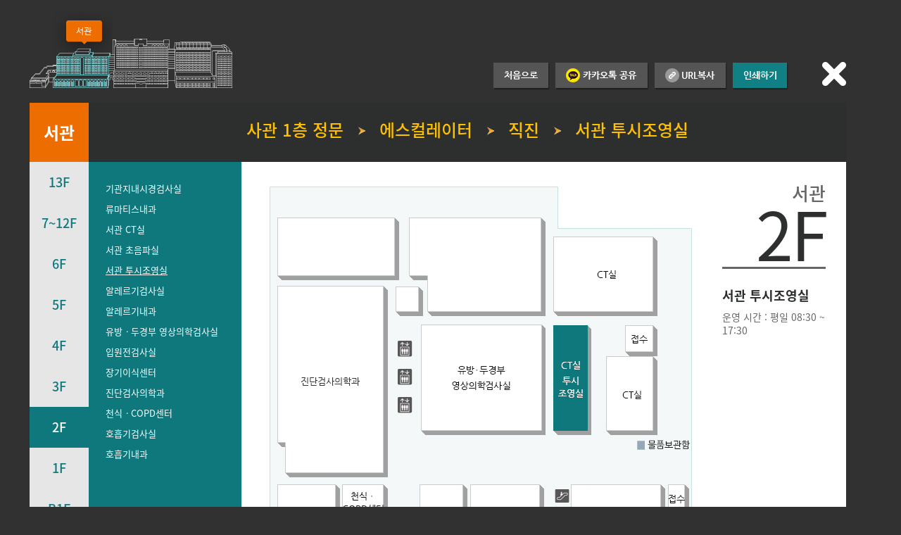

--- FILE ---
content_type: text/html; charset=UTF-8
request_url: https://neo.amc.seoul.kr/asan/hospitalguide/lookaround/lookAroundDetail.do?placeId=139
body_size: 23415
content:

<!DOCTYPE html>
<html lang="ko" xml:lang="ko">
<head>

<meta http-equiv="Content-Type" content="text/html;charset=UTF-8" />
<meta http-equiv="Content-Script-Type" content="text/javascript" />
<meta http-equiv="Content-Style-Type" content="text/css" />
<meta http-equiv="X-UA-Compatible" content="IE=edge" />
<title>둘러보기 | 이용안내 | 서울아산병원</title>
<!--=== CSS ===-->
<link href="/asan/css/reset.css" rel="stylesheet" type="text/css" />
<link href="/asan/css/layout.css" rel="stylesheet" type="text/css" />
<link href="/asan/css/common.css" rel="stylesheet" type="text/css" />
<link href="/asan/css/map_grandtour.css" rel="stylesheet" type="text/css" /><!-- 둘러보기 -->


<!--=== JavaScript ===-->
<script type="text/javascript">/* webFont */(function($){if(window.webFont){return;};var userAgent=navigator.userAgent.toLowerCase();if(userAgent.indexOf('safari') != -1 && userAgent.indexOf('version') != -1){document.write('<link href="/asan/css/webFont.css" rel="stylesheet" type="text/css" />');}else{document.write('<link href="/asan/css/nanumWebFont.css" rel="stylesheet" type="text/css" />');}window.webFont=true;})();</script>
<script type="text/javascript" src="/asan/js/libs/jquery-1.10.2.min.js"></script>
<script type="text/javascript" src="/asan/js/medical.js"></script>
<style type="text/css">
	html, body {background:#313131;}
</style>
<script type="text/javascript">
	$(window).load(function() {
		$(".subcount_floors_wrap").css("min-height", $(".count_floors").height());

		var list1 = $(".count_floors li");
		var list2 = $(".subcount_floors_wrap ul");

		if(jQuery.support.opacity == false){
			list1.last().addClass("last");
			$(".count_floors li.current.last").css({"padding-bottom":"28px"});
		};

		list1.on("click", function(e) {
			var index = list1.index(this);

			list1.removeClass();
			list1.eq(index).addClass("current");

			var floorCode = list1.eq(index).attr("id").split("_")[1];

			list2.hide();
			$("#list2_" + floorCode).show();

			e.preventDefault();
		});

	});

	function fnMapSms() {
		var width = 700;
		var height = 397;
		var left = (window.screen.width - width) / 2;
		var top = (window.screen.height - height) / 2;

		var windowFeatures = "width=" + width + ", height=" + height + ", left=" + left + ", top=" + top;
		var win = window.open("/asan/hospitalguide/lookaround/lookAroundMapSms.do?placeId=139", "MapSms", windowFeatures);
		win.focus();
	}

	function fnPrint() {
		var width = 595;
		var height = 642;
		var left = (window.screen.width - width) / 2;
		var top = (window.screen.height - height) / 2;

		var windowFeatures = "width=" + width + ", height=" + height + ", left=" + left + ", top=" + top;
		var win = window.open("/asan/hospitalguide/lookaround/lookAroundPrint.do?placeId=139", "Print", windowFeatures);
		win.focus();
	}
</script>
  
<script src="https://developers.kakao.com/sdk/js/kakao.js"></script>
<script type="text/javascript">

  Kakao.init('b1ed2d3305ff3e83e3cd198435c5b68e');

  $(document).ready(function () {

  });
  
  // 카카오톡 공유하기
  function sendKakaoTalk()
  {

    //var cucucu = $('#cucucu').val();
    var imgUrl = 'https://amc.seoul.kr/asan/images/common/linkImg.png'

    Kakao.Link.sendDefault({
          objectType: 'feed',
          content: {
            title: document.title,
            description: '서울아산병원 둘러보기 공유입니다',
            imageUrl: imgUrl,
            imageWidth: 300, 
            imageHeight: 200,
            link: {
              mobileWebUrl: document.URL,
              webUrl: document.URL,
            },
          },
          buttons: [
            {
              title: '서울아산병원 둘러보기 바로가기',
              link: {
                mobileWebUrl: 'https://m.amc.seoul.kr',
  	            webUrl: 'https://amc.seoul.kr',
              },
            },
          ],
          // 카카오톡 미설치 시 카카오톡 설치 경로이동
          installTalk: true,
        })

       // ga('send', 'event', '공통-SNS', 'CLICK', '카카오:' + document.title);
    
        gtag('event', 'SHARE', {
     	      'event_category': '카카오톡공유',
     	      'event_label': document.title,
     	      'value': 1
     	 	});
        
  }
  
  function fnCopy() {

    copyToClipboard(document.URL);
    alert(document.URL + ' 복사되었습니다.');
    
    gtag('event', 'SHARE', {
	      'event_category': 'URL복사',
	      'event_label': document.title,
	      'value': 1
	 	});

  }
      
  function copyToClipboard(val) {
      var t = document.createElement("textarea");
      document.body.appendChild(t);
      t.value = val;
      t.select();
      document.execCommand('copy');
      document.body.removeChild(t);
  }
</script>
</head>
<body>

<div class="map_grandtour_wrap">

	<h1 class="building_name" id="buildingName">서관</h1>

	<ul class="submaplist_wrap">
		<li class="fir"><a href="/asan/hospitalguide/lookaround/lookAroundList.do?buildingCode=T23001004"><img src="/asan/images/map_grandtour/img_sbuilding01_off.png" alt="별관" /></a></li>
		<li><a href="/asan/hospitalguide/lookaround/lookAroundList.do?buildingCode=T23001005"><img src="/asan/images/map_grandtour/img_sbuilding02_on.png" alt="서관" /></a></li>
		<li><a href="/asan/hospitalguide/lookaround/lookAroundList.do?buildingCode=T23001003"><img src="/asan/images/map_grandtour/img_sbuilding03_off.png" alt="신관" /></a></li>
		<li><a href="/asan/hospitalguide/lookaround/lookAroundList.do?buildingCode=T23001006"><img src="/asan/images/map_grandtour/img_sbuilding04_off.png" alt="동관" /></a></li>
	</ul>
	<script type="text/javascript">
		$(function(){
			$(".submaplist_wrap li a").menuOver(); // _on, _off 토굴
		});
	</script>
	<ul class="utilmenu_list">
		<li><a href="/asan/hospitalguide/lookaround/lookAround.do"><img src="/asan/images/map_grandtour/img_btnutill01.gif" alt="처음으로" /></a></li>
		
		<li><a href="#buildingName" onclick="sendKakaoTalk(); return false;"><img src="/asan/images/map_grandtour/img_btnutill06.png" alt="카카오톡 공유하기" /></a></li>
		<li><a href="#buildingName" onclick="fnCopy(); return false;"><img src="/asan/images/map_grandtour/img_btnutill07.png" alt="URL복사" /></a></li>
		<li><a href="#buildingName" onclick="fnPrint(); return false;"><img src="/asan/images/map_grandtour/img_btnutill05.gif" alt="인쇄하기" /></a></li>
	</ul>
	<div class="loctionlist_wrap">
		<p class="account">
			사관 1층 정문
					<img src="/asan/images/map_grandtour/icon_aro.gif" alt="을(를) 지나서" />
				에스컬레이터
					<img src="/asan/images/map_grandtour/icon_aro.gif" alt="을(를) 지나서" />
				직진
					<img src="/asan/images/map_grandtour/icon_aro.gif" alt="을(를) 지나서" />
				서관 투시조영실
		</p>
	</div>
	<div class="map_grandtourview">
		<p class="maptit">서관</p>
		
				<p class="c_floors">2F</p>
			
		<p class="medical_office"><strong>서관 투시조영실</strong></p>
		<p class="desc">운영 시간 : 평일 08:30 ~ 17:30
</p>
	</div>
	

	<div class="contview_map">
		
		<ul class="count_floors">
			
				<li id="list1_T23001005014"
					
					>
					<a href="#" onclick="return false;">13F</a>
				</li>
			
				<li id="list1_T23001005013"
					
					>
					<a href="#" onclick="return false;">12F</a>
				</li>
			
				<li id="list1_T23001005012"
					
					>
					<a href="#" onclick="return false;">11F</a>
				</li>
			
				<li id="list1_T23001005011"
					
					>
					<a href="#" onclick="return false;">10F</a>
				</li>
			
				<li id="list1_T23001005010"
					
					>
					<a href="#" onclick="return false;">9F</a>
				</li>
			
				<li id="list1_T23001005009"
					
					>
					<a href="#" onclick="return false;">8F</a>
				</li>
			
				<li id="list1_T23001005008"
					
					>
					<a href="#" onclick="return false;">7F</a>
				</li>
			
				<li id="list1_T23001005007"
					
					>
					<a href="#" onclick="return false;">6F</a>
				</li>
			
				<li id="list1_T23001005006"
					
					>
					<a href="#" onclick="return false;">5F</a>
				</li>
			
				<li id="list1_T23001005005"
					
					>
					<a href="#" onclick="return false;">4F</a>
				</li>
			
				<li id="list1_T23001005004"
					
					>
					<a href="#" onclick="return false;">3F</a>
				</li>
			
				<li id="list1_T23001005003"
					class="current"
					>
					<a href="#" onclick="return false;">2F</a>
				</li>
			
				<li id="list1_T23001005002"
					
					>
					<a href="#" onclick="return false;">1F</a>
				</li>
			
				<li id="list1_T23001005001"
					
					>
					<a href="#" onclick="return false;">B1F</a>
				</li>
			
		</ul>
		
		<div class="subcount_floors_wrap">
			
					<ul id="list2_T23001005014" class="list" style="display: none;">
					

				<li>
					
							<span>행정사무실</span>
						
				</li>

				</ul>
					<ul id="list2_T23001005013" class="list" style="display: none;">
					

				<li>
					
							<span>입원실(1병동·2병동)</span>
						
				</li>

				</ul>
					<ul id="list2_T23001005012" class="list" style="display: none;">
					

				<li>
					
							<span>입원실(1병동·2병동)</span>
						
				</li>

				</ul>
					<ul id="list2_T23001005011" class="list" style="display: none;">
					

				<li>
					
							<span>입원실(1병동·2병동)</span>
						
				</li>

				</ul>
					<ul id="list2_T23001005010" class="list" style="display: none;">
					

				<li>
					
							<span>입원실(1병동·2병동)</span>
						
				</li>

				</ul>
					<ul id="list2_T23001005009" class="list" style="display: none;">
					

				<li>
					
							<span>입원실(1병동·2병동)</span>
						
				</li>

				</ul>
					<ul id="list2_T23001005008" class="list" style="display: none;">
					

				<li>
					
							<span>입원실(1병동·2병동)</span>
						
				</li>

				</ul>
					<ul id="list2_T23001005007" class="list" style="display: none;">
					

				<li>
					
							<a class="" href="/asan/hospitalguide/lookaround/lookAroundDetail.do?placeId=370">단기병동</a>
						
				</li>

				

				<li>
					
							<a class="" href="/asan/hospitalguide/lookaround/lookAroundDetail.do?placeId=414">암병원주사실2</a>
						
				</li>

				</ul>
					<ul id="list2_T23001005006" class="list" style="display: none;">
					

				<li>
					
							<a class="" href="/asan/hospitalguide/lookaround/lookAroundDetail.do?placeId=170">암병원주사실1</a>
						
				</li>

				</ul>
					<ul id="list2_T23001005005" class="list" style="display: none;">
					

				<li>
					
							<a class="" href="/asan/hospitalguide/lookaround/lookAroundDetail.do?placeId=167">대장항문클리닉</a>
						
				</li>

				

				<li>
					
							<a class="" href="/asan/hospitalguide/lookaround/lookAroundDetail.do?placeId=168">배변장애치료실</a>
						
				</li>

				

				<li>
					
							<a class="" href="/asan/hospitalguide/lookaround/lookAroundDetail.do?placeId=163">상부위장관내시경검사실</a>
						
				</li>

				

				<li>
					
							<a class="" href="/asan/hospitalguide/lookaround/lookAroundDetail.do?placeId=166">소화관기능검사실</a>
						
				</li>

				

				<li>
					
							<a class="" href="/asan/hospitalguide/lookaround/lookAroundDetail.do?placeId=162">소화기내시경센터</a>
						
				</li>

				

				<li>
					
							<a class="" href="/asan/hospitalguide/lookaround/lookAroundDetail.do?placeId=165">췌담도검사실</a>
						
				</li>

				

				<li>
					
							<a class="" href="/asan/hospitalguide/lookaround/lookAroundDetail.do?placeId=164">하부위장관내시경검사실</a>
						
				</li>

				</ul>
					<ul id="list2_T23001005004" class="list" style="display: none;">
					

				<li>
					
							<a class="" href="/asan/hospitalguide/lookaround/lookAroundDetail.do?placeId=156">서관 3층 강당</a>
						
				</li>

				

				<li>
					
							<a class="" href="/asan/hospitalguide/lookaround/lookAroundDetail.do?placeId=157">서관 수술실</a>
						
				</li>

				

				<li>
					
							<a class="" href="/asan/hospitalguide/lookaround/lookAroundDetail.do?placeId=159">서관 중환자실</a>
						
				</li>

				

				<li>
					
							<a class="" href="/asan/hospitalguide/lookaround/lookAroundDetail.do?placeId=161">중증외상팀</a>
						
				</li>

				</ul>
					<ul id="list2_T23001005003" class="list" style="">
					

				<li>
					
							<a class="" href="/asan/hospitalguide/lookaround/lookAroundDetail.do?placeId=152">기관지내시경검사실</a>
						
				</li>

				

				<li>
					
							<a class="" href="/asan/hospitalguide/lookaround/lookAroundDetail.do?placeId=136">류마티스내과</a>
						
				</li>

				

				<li>
					
							<a class="" href="/asan/hospitalguide/lookaround/lookAroundDetail.do?placeId=150">서관 CT실</a>
						
				</li>

				

				<li>
					
							<a class="" href="/asan/hospitalguide/lookaround/lookAroundDetail.do?placeId=147">서관 초음파실</a>
						
				</li>

				

				<li>
					
							<a class="current" href="/asan/hospitalguide/lookaround/lookAroundDetail.do?placeId=139">서관 투시조영실</a>
						
				</li>

				

				<li>
					
							<a class="" href="/asan/hospitalguide/lookaround/lookAroundDetail.do?placeId=137">알레르기검사실</a>
						
				</li>

				

				<li>
					
							<a class="" href="/asan/hospitalguide/lookaround/lookAroundDetail.do?placeId=138">알레르기내과</a>
						
				</li>

				

				<li>
					
							<a class="" href="/asan/hospitalguide/lookaround/lookAroundDetail.do?placeId=142">유방ㆍ두경부 영상의학검사실</a>
						
				</li>

				

				<li>
					
							<a class="" href="/asan/hospitalguide/lookaround/lookAroundDetail.do?placeId=143">입원전검사실</a>
						
				</li>

				

				<li>
					
							<a class="" href="/asan/hospitalguide/lookaround/lookAroundDetail.do?placeId=144">장기이식센터</a>
						
				</li>

				

				<li>
					
							<a class="" href="/asan/hospitalguide/lookaround/lookAroundDetail.do?placeId=145">진단검사의학과</a>
						
				</li>

				

				<li>
					
							<a class="" href="/asan/hospitalguide/lookaround/lookAroundDetail.do?placeId=146">천식ㆍCOPD센터</a>
						
				</li>

				

				<li>
					
							<a class="" href="/asan/hospitalguide/lookaround/lookAroundDetail.do?placeId=148">호흡기검사실</a>
						
				</li>

				

				<li>
					
							<a class="" href="/asan/hospitalguide/lookaround/lookAroundDetail.do?placeId=149">호흡기내과</a>
						
				</li>

				</ul>
					<ul id="list2_T23001005002" class="list" style="display: none;">
					

				<li>
					
							<a class="" href="/asan/hospitalguide/lookaround/lookAroundDetail.do?placeId=114">간담도췌외과</a>
						
				</li>

				

				<li>
					
							<a class="" href="/asan/hospitalguide/lookaround/lookAroundDetail.do?placeId=115">간센터</a>
						
				</li>

				

				<li>
					
							<a class="" href="/asan/hospitalguide/lookaround/lookAroundDetail.do?placeId=116">간이식ㆍ간담도외과</a>
						
				</li>

				

				<li>
					
							<a class="" href="/asan/hospitalguide/lookaround/lookAroundDetail.do?placeId=379">내분비외과</a>
						
				</li>

				

				<li>
					
							<a class="" href="/asan/hospitalguide/lookaround/lookAroundDetail.do?placeId=117">담도ㆍ췌장센터</a>
						
				</li>

				

				<li>
					
							<a class="" href="/asan/hospitalguide/lookaround/lookAroundDetail.do?placeId=118">대장항문외과</a>
						
				</li>

				

				<li>
					
							<a class="" href="/asan/hospitalguide/lookaround/lookAroundDetail.do?placeId=336">상부위장관외과</a>
						
				</li>

				

				<li>
					
							<a class="" href="/asan/hospitalguide/lookaround/lookAroundDetail.do?placeId=368">서관 1층 의무기록 영상사본발급</a>
						
				</li>

				

				<li>
					
							<a class="" href="/asan/hospitalguide/lookaround/lookAroundDetail.do?placeId=392">서관 무인민원발급기</a>
						
				</li>

				

				<li>
					
							<a class="" href="/asan/hospitalguide/lookaround/lookAroundDetail.do?placeId=384">서관 채혈실</a>
						
				</li>

				

				<li>
					
							<a class="" href="/asan/hospitalguide/lookaround/lookAroundDetail.do?placeId=407">서관로비커피숍</a>
						
				</li>

				

				<li>
					
							<a class="" href="/asan/hospitalguide/lookaround/lookAroundDetail.do?placeId=120">소화기내과</a>
						
				</li>

				

				<li>
					
							<a class="" href="/asan/hospitalguide/lookaround/lookAroundDetail.do?placeId=376">신ㆍ췌장이식외과</a>
						
				</li>

				

				<li>
					
							<a class="" href="/asan/hospitalguide/lookaround/lookAroundDetail.do?placeId=123">암교육정보센터</a>
						
				</li>

				

				<li>
					
							<a class="" href="/asan/hospitalguide/lookaround/lookAroundDetail.do?placeId=122">암통합진료센터</a>
						
				</li>

				

				<li>
					
							<a class="" href="/asan/hospitalguide/lookaround/lookAroundDetail.do?placeId=133">염증성장질환센터</a>
						
				</li>

				

				<li>
					
							<a class="" href="/asan/hospitalguide/lookaround/lookAroundDetail.do?placeId=124">외래/응급 CTㆍMR실</a>
						
				</li>

				

				<li>
					
							<a class="" href="/asan/hospitalguide/lookaround/lookAroundDetail.do?placeId=340">외래약국</a>
						
				</li>

				

				<li>
					
							<a class="" href="/asan/hospitalguide/lookaround/lookAroundDetail.do?placeId=126">유방암클리닉</a>
						
				</li>

				

				<li>
					
							<a class="" href="/asan/hospitalguide/lookaround/lookAroundDetail.do?placeId=378">유방외과</a>
						
				</li>

				

				<li>
					
							<a class="" href="/asan/hospitalguide/lookaround/lookAroundDetail.do?placeId=328">응급의료센터</a>
						
				</li>

				

				<li>
					
							<a class="" href="/asan/hospitalguide/lookaround/lookAroundDetail.do?placeId=128">응급중환자실</a>
						
				</li>

				

				<li>
					
							<a class="" href="/asan/hospitalguide/lookaround/lookAroundDetail.do?placeId=134">응급촬영실</a>
						
				</li>

				

				<li>
					
							<a class="" href="/asan/hospitalguide/lookaround/lookAroundDetail.do?placeId=334">재활의학과</a>
						
				</li>

				

				<li>
					
							<a class="" href="/asan/hospitalguide/lookaround/lookAroundDetail.do?placeId=130">종양내과</a>
						
				</li>

				

				<li>
					
							<a class="" href="/asan/hospitalguide/lookaround/lookAroundDetail.do?placeId=377">중환자ㆍ외상외과</a>
						
				</li>

				

				<li>
					
							<a class="" href="/asan/hospitalguide/lookaround/lookAroundDetail.do?placeId=131">폐식도외과</a>
						
				</li>

				

				<li>
					
							<a class="" href="/asan/hospitalguide/lookaround/lookAroundDetail.do?placeId=132">혈액내과</a>
						
				</li>

				</ul>
					<ul id="list2_T23001005001" class="list" style="display: none;">
					

				<li>
					
							<a class="" href="/asan/hospitalguide/lookaround/lookAroundDetail.do?placeId=153">기독교원목실</a>
						
				</li>

				

				<li>
					
							<a class="" href="/asan/hospitalguide/lookaround/lookAroundDetail.do?placeId=155">불교법당</a>
						
				</li>

				

				<li>
					
							<a class="" href="/asan/hospitalguide/lookaround/lookAroundDetail.do?placeId=362">서관 지하 1층 의무기록 영상사본발급</a>
						
				</li>

				

				<li>
					
							<a class="" href="/asan/hospitalguide/lookaround/lookAroundDetail.do?placeId=363">아카데미</a>
						
				</li>

				

				<li>
					
							<a class="" href="/asan/hospitalguide/lookaround/lookAroundDetail.do?placeId=113">응급의학과</a>
						
				</li>

				

				<li>
					
							<a class="" href="/asan/hospitalguide/lookaround/lookAroundDetail.do?placeId=402">의학사진실</a>
						
				</li>

				

				<li>
					
							<a class="" href="/asan/hospitalguide/lookaround/lookAroundDetail.do?placeId=160">천주교원목실</a>
						
				</li>

				
					</ul>
				
		</div>
		
		<div class="mapsimg">
			
					<img src="/asan/file/imageView.do?fileId=F000000021188" alt="" width="600" height="600" />
				
		</div>
	</div>

	<script type="text/javascript">
		var preFloorName = "";
		var prePlaceName = "";
		var preElement = null;
		$("ul.count_floors li").each(function(index, ele) {
			var placeNames = $("div.subcount_floors_wrap ul:eq(" + index + ") li").map(function() {
				return $(this).find("a, span").text();
			}).get();
			
			// 장소가 하나일 때만 처리(입원실)
			if (placeNames.length == 1) {
				var fineElement = $(this).find("a, span");
				
				// 장소명이 같으면 현재 층명 저장 후 현재 LI 삭제
				if (prePlaceName == placeNames[0]) {
					preFloorName = fineElement.text().replace("F", "");
					$(this).remove();
				}

				// 장소명이 다르면 현재 A, SPAN, 장소명 저장
				if (prePlaceName != placeNames[0]) {
					if (preFloorName != "" && prePlaceName != "" && preElement != null) {
						preElement.text(preFloorName + "~" + preElement.text());
						preFloorName = "";
						prePlaceName = "";
						preElement = null;
					}
					
					preElement = fineElement;
					prePlaceName = placeNames[0];
				}

			} else {
				if (preFloorName != "" && prePlaceName != "" && preElement != null) {
					preElement.text(preFloorName + "~" + preElement.text());
					preFloorName = "";
					prePlaceName = "";
					preElement = null;
				}
			}
		});
	</script>

	
<div class="closebtn_wrap">
	<a href="javascript:close()"><img src="/asan/images/map_grandtour/img_close.png" alt="닫기" /></a>
</div>
<!-- Analytics -->
<script>
  (function(i,s,o,g,r,a,m){i['GoogleAnalyticsObject']=r;i[r]=i[r]||function(){
  (i[r].q=i[r].q||[]).push(arguments)},i[r].l=1*new Date();a=s.createElement(o),
  m=s.getElementsByTagName(o)[0];a.async=1;a.src=g;m.parentNode.insertBefore(a,m)
  })(window,document,'script','//www.google-analytics.com/analytics.js','ga');

  ga('create', 'UA-53195438-1', 'auto');
  ga('send', 'pageview');

</script>

<!-- Google tag (gtag.js) -->
<script async src="https://www.googletagmanager.com/gtag/js?id=G-P4T8CJWQ3M"></script>
<script>
  window.dataLayer = window.dataLayer || [];
  function gtag(){dataLayer.push(arguments);}
  gtag('js', new Date());

  gtag('config', 'G-P4T8CJWQ3M');
</script>
<!-- // Analytics -->
</div>

</body>
</html>

--- FILE ---
content_type: text/css
request_url: https://neo.amc.seoul.kr/asan/css/map_grandtour.css
body_size: 6215
content:
@charset "utf-8";

/*  둘러보기 (공통) */
ol,ul,li {font-size: 13px !important;}
.map_grandtour_wrap {position:relative;overflow:hidden;width:1198px;margin:0 auto 50px;font-size:0;line-height:0;}
.map_grandtour_wrap .closebtn_wrap {position:absolute;top:88px;right:37px;}

/*둘러보기_인쇄화면추가 20140714*/
.map_grandtour_wrap.sizeReBox { width:595px; height:842px; margin:0 auto;}
.map_grandtour_wrap.sizeReBox .loctionlist_wrap { width:565px; position:static;  height:auto; padding:20px 15px;}
.map_grandtour_wrap.sizeReBox .loctionlist_wrap .account { font-size:20px; line-height:24px; margin-top:0px; vertical-align:middle;}
.map_grandtour_wrap.sizeReBox .mapsimg { position:static; float:left; width:374px; margin:50px 0 30px; padding-left:20px; }
.map_grandtour_wrap.sizeReBox .map_grandtourview { width:149px;float:right; margin:50px 0 30px;  padding:0 20px 0 32px; position:static; }
.map_grandtour_wrap.sizeReBox .mapsimg img { width:372px; height:372px;}
.map_grandtour_wrap.sizeReBox .utilmenu_list { position:static; clear:both; padding-top:20px; margin:0 20px 0 22px; text-align:center; border-top:1px solid #ddd;}
.map_grandtour_wrap.sizeReBox .utilmenu_list li { text-align:center; width:100%; float:none;}

/*  둘러보기 메인 */
.map_grandtour_wrap .grandtour_tit {margin-top:139px;text-align:center;}
.map_grandtour_wrap .mapselect_wrap {margin-top:52px;padding-left:7px;text-align:center;}
.map_grandtour_wrap .mapselect_wrap .selectText {margin-right:10px;padding:7px 3px 6px;vertical-align:middle;}
.map_grandtour_wrap .mapselect_wrap .selectText.type01 {margin-left:37px;}
.map_grandtour_wrap .mapselect_wrap .greenMdBtn {border:none;padding:9px 16px;vertical-align:middle;}
.map_grandtour_wrap .maplist_wrap {position:relative;overflow:hidden;width:945px;margin:65px 0 0 43px;padding-left:124px;z-index:10;}
.map_grandtour_wrap .maplist_wrap li {float:left;}
.map_grandtour_wrap .maplist_wrap li.fir {position:absolute;top:0;left:0;}

.map_grandtour_wrap .map_btn .map_lbtn {float:left; overflow:hidden; padding-left: 36px;}
.map_grandtour_wrap .map_btn .map_mbtn {float:right; overflow:hidden; padding-right: 84px;}
.map_grandtour_wrap .map_btn .map_lbtn a, .map_grandtour_wrap .map_btn .map_mbtn a {margin-left:7px;padding:9px 22px;border:none;}
.map_grandtour_wrap .map_btn:after { content:""; display:block; clear:both;}

/* 둘러보기 리스트 */
.map_grandtour_wrap .building_name {position:absolute;top:146px;left:1px;width:84px;padding:42px 0 42px;background:#ed6d00;color:#fff;font-size:24px;text-align:center;}
.map_grandtour_wrap .submaplist_wrap {position:relative;overflow:hidden;width:255px;margin:16px 0 0 1px;padding-left:33px;}
.map_grandtour_wrap .submaplist_wrap li {float:left;}
.map_grandtour_wrap .submaplist_wrap li.fir {position:absolute;top:0;left:0;}
.map_grandtour_wrap .map_sbtn {position:absolute;top:89px;left:327px;}
.map_grandtour_wrap .map_sbtn a {padding:11px 13px 11px 12px;border:none;}
.map_grandtour_wrap .tbl_floor {width:525px;margin:105px 0 0 1px;padding-bottom:30px;}
.map_grandtour_wrap .tbl_floor th {border-top:1px solid #e6e6e6;background:#e6e6e6;color:#111;font-size:18px;text-align:center;}
.map_grandtour_wrap .tbl_floor td {border-top:1px solid #878787;color:#fff;font-size:13px;line-height:24px;}
.map_grandtour_wrap .tbl_floor td a {color:#fff;font-size:13px;line-height:24px;}
.map_grandtour_wrap .tbl_floor td span {color:#fff;font-size:13px;line-height:24px;}
.map_grandtour_wrap .tbl_floor td a:first-child {padding-left:0;background:none;}
.map_grandtour_wrap .tbl_floor td span:first-child {padding-left:0;background:none;}
.map_grandtour_wrap .tbl_floor td .wrap {position:relative;padding:14px 18px 14px 18px;}
.map_grandtour_wrap .tbl_floor td .wrap .bedding_fault {position:absolute;top:-143px;right:-646px;}
.map_grandtour_wrap .tbl_floor tr.current th {background:#0e787c;color:#fff;}
.map_grandtour_wrap .tbl_floor tr.current td {background:url('/asan/images/map_grandtour/bg_line.gif') repeat-y 0 0;}
.map_grandtour_wrap .tbl_floor tr.last td {height:100px;}

/* 둘러보기 뷰 */
.utilmenu_list {position:absolute;right:111px;top:89px;}
.utilmenu_list li {float:left;margin-right:8px;}
.loctionlist_wrap {overflow:hidden;position:absolute;left:85px;top:146px;width:1076px;height:84px;background:#2d2f2f;}
.loctionlist_wrap .account {margin-top:33px;color:#ffc000;font-size:24px;font-weight:600;text-align:center;}
.loctionlist_wrap .account img {margin:0 13px 2px 13px;vertical-align:middle;}
.contview_map {position:relative;overflow:hidden;width:1160px;margin:105px 0 0 1px;background:#fff url('/asan/images/map_grandtour/bg_tab.gif') repeat-y 0 0;}
.count_floors {display:inline;float:left;width:84px;}
.count_floors li {padding:29px 0 27px;text-align:center;}
.count_floors li a {color:#0e787c;font-size:18px;font-weight:600;}
.count_floors li.current {background:#0e787c;}
.count_floors li.current a {color:#fff;}
.subcount_floors_wrap {display:inline;float:left;width:217px;background:#0e787c;}
.subcount_floors_wrap .list {margin:30px 24px;}
.subcount_floors_wrap .list li {padding-bottom:14px;}
.subcount_floors_wrap .list li a {display:block;color:#fff;font-size:13px;line-height:15px;}
.subcount_floors_wrap .list li a.current{text-decoration:underline;}
.subcount_floors_wrap .list li span {display:block;color:#fff;font-size:13px;line-height:15px;}
.subcount_floors_wrap .list li span.current {text-decoration:underline;}
.map_grandtourview {position:absolute;right:66px;top:265px;width:147px;z-index:10;line-height:19px;}
.map_grandtourview .maptit {color:#666;font-size:26px;font-weight:600;text-align:right;}
.map_grandtourview .c_floors {border-bottom:3px solid #666;color:#2e302f;font-size:95px;line-height:95px;text-align:right;font-family:'Segoe UI';letter-spacing:-3px;}
.map_grandtourview .c_floors.type01 {font-size:62px;}
.map_grandtourview .medical_office {margin-top:28px;color:#666;font-size:14px;}
.map_grandtourview .medical_office strong {color:#2d2f2f;font-size:18px;}
.map_grandtourview .desc {margin-top:10px;color:#666;font-size:14px;}
.mapsimg {float:left; padding:35px 0 35px 40px;}

